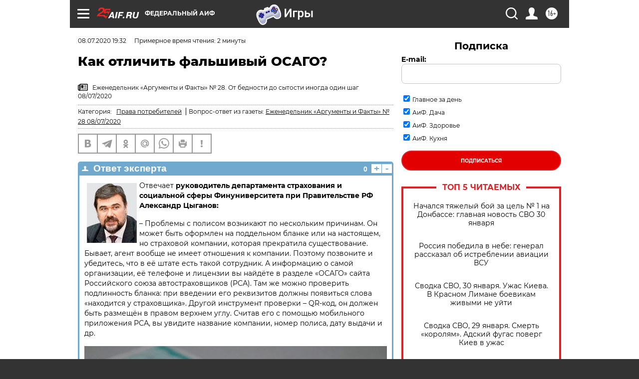

--- FILE ---
content_type: text/html
request_url: https://tns-counter.ru/nc01a**R%3Eundefined*aif_ru/ru/UTF-8/tmsec=aif_ru/824758613***
body_size: -71
content:
41736E0C697CE3FAX1769792506:41736E0C697CE3FAX1769792506

--- FILE ---
content_type: image/svg+xml
request_url: https://aif.ru/redesign2018/img/sharings/youtube.svg
body_size: 230
content:
<svg width="21" height="15" viewBox="0 0 21 15" fill="none" xmlns="http://www.w3.org/2000/svg">
<path d="M20.5611 2.3423C20.3196 1.42028 19.608 0.694234 18.7044 0.447823C17.0669 -2.8841e-08 10.5 0 10.5 0C10.5 0 3.93309 -2.8841e-08 2.29544 0.447823C1.39197 0.694234 0.680352 1.42028 0.438852 2.3423C5.68953e-08 4.01335 0 7.5 0 7.5C0 7.5 5.68953e-08 10.9865 0.438852 12.6577C0.680352 13.5797 1.39197 14.3058 2.29544 14.5523C3.93309 15 10.5 15 10.5 15C10.5 15 17.0669 15 18.7046 14.5523C19.608 14.3058 20.3196 13.5797 20.5613 12.6577C21 10.9865 21 7.5 21 7.5C21 7.5 21 4.01335 20.5611 2.3423ZM8.35227 10.6656V4.3344L13.8409 7.50012L8.35227 10.6656Z" fill="white"/>
</svg>


--- FILE ---
content_type: application/javascript; charset=utf-8
request_url: https://news.mediametrics.ru/cgi-bin/b.fcgi?ac=b&m=js&n=5&v=4&p=h&id=DivID1
body_size: 5989
content:
{
var linkElement = document.createElement('link');
linkElement.setAttribute('rel', 'stylesheet');
linkElement.setAttribute('type', 'text/css');
linkElement.setAttribute('href', "//news.mediametrics.ru/css/w4.css");
document.head.appendChild(linkElement);
function VeiwCode(Data, masView, bn) {
var S='<div style="width:320px; overflow: hidden;" onmouseover="blockMouseOver'+bn+'()" onmouseout="blockMouseOver'+bn+'()">';
S+='<div class="mm_title">Самое интересное в соцсетях</div>';
for(var i=0; i<Data.news.length; i++) {
masView[i]=0;
S+='<div class="article_mm">';
S+='<div class="img" style="background-image: url(\''+Data.news[i].image+'\');cursor:pointer;" onclick="winOpen(\''+Data.news[i].linkclick+'\')"></div>';
S+='<div class="title_mm font_sm_mm" style="cursor:pointer;" onclick="winOpen(\''+Data.news[i].linkclick+'\')">';
S+=Data.news[i].title;
S+='</div>';
S+='</div>';
}
S+='</div>';
var e = document.getElementById('DivID1'); if (e) {e.innerHTML = S; e.id = 'DivID1x'+bn;}
}
var Data63891 = {
"status":1,
"blockview":"//news.mediametrics.ru/cgi-bin/v.fcgi?ac=v&m=gif&t=MTc2OTc5MjUwNC42Mzg5MTo2OTU%3d",
"news":[
{"description":"",
"image":"//news.mediametrics.ru/uploads/1762607501blob.jpg",
"imageW":"//news.mediametrics.ru/uploads/1762607501blobw.jpg",
"imageW2":"//news.mediametrics.ru/uploads/1762607501blobw2.jpg",
"linkview":"//news.mediametrics.ru/cgi-bin/v.fcgi?ac=v&m=gif&t=MTc2OTc5MjUwNC42Mzg5Mjo2OTY%3d",
"linkclick":"//news.mediametrics.ru/cgi-bin/c.fcgi?ac=c&t=MTc2OTc5MjUwNC42Mzg5Mjo2OTY%3d&u=767aHR0cHM6Ly9tZWRpYW1ldHJpY3MucnUvcmF0aW5nL3J1L2RheS5odG1sP2FydGljbGU9NTc0Mzc4NjA%3d",
"title":"Не ешьте эту готовую еду из магазина: список"},
{"description":"",
"image":"//news.mediametrics.ru/uploads/1762608406blob.jpg",
"imageW":"//news.mediametrics.ru/uploads/1762608406blobw.jpg",
"imageW2":"//news.mediametrics.ru/uploads/1762608406blobw2.jpg",
"linkview":"//news.mediametrics.ru/cgi-bin/v.fcgi?ac=v&m=gif&t=MTc2OTc5MjUwNC42Mzg5Mzo2OTc%3d",
"linkclick":"//news.mediametrics.ru/cgi-bin/c.fcgi?ac=c&t=MTc2OTc5MjUwNC42Mzg5Mzo2OTc%3d&u=398aHR0cHM6Ly9tZWRpYW1ldHJpY3MucnUvcmF0aW5nL3J1L2RheS5odG1sP2FydGljbGU9MTY4NDg5MzQ%3d",
"title":"Такую зиму в России никто не ждал: как так?!"},
{"description":"",
"image":"//news.mediametrics.ru/uploads/1762607573blob.jpg",
"imageW":"//news.mediametrics.ru/uploads/1762607573blobw.jpg",
"imageW2":"//news.mediametrics.ru/uploads/1762607573blobw2.jpg",
"linkview":"//news.mediametrics.ru/cgi-bin/v.fcgi?ac=v&m=gif&t=MTc2OTc5MjUwNC42Mzg5NDo2OTg%3d",
"linkclick":"//news.mediametrics.ru/cgi-bin/c.fcgi?ac=c&t=MTc2OTc5MjUwNC42Mzg5NDo2OTg%3d&u=031aHR0cHM6Ly9tZWRpYW1ldHJpY3MucnUvcmF0aW5nL3J1L2RheS5odG1sP2FydGljbGU9MzI3NDU4NDk%3d",
"title":"В ОАЭ произошло жестокое убийство криптомиллионера "},
{"description":"",
"image":"//news.mediametrics.ru/uploads/1762608018blob.jpg",
"imageW":"//news.mediametrics.ru/uploads/1762608018blobw.jpg",
"imageW2":"//news.mediametrics.ru/uploads/1762608018blobw2.jpg",
"linkview":"//news.mediametrics.ru/cgi-bin/v.fcgi?ac=v&m=gif&t=MTc2OTc5MjUwNC42Mzg5NTo2OTk%3d",
"linkclick":"//news.mediametrics.ru/cgi-bin/c.fcgi?ac=c&t=MTc2OTc5MjUwNC42Mzg5NTo2OTk%3d&u=116aHR0cHM6Ly9tZWRpYW1ldHJpY3MucnUvcmF0aW5nL3J1L2RheS5odG1sP2FydGljbGU9NTc0NjkxMzg%3d",
"title":"В магазинах России ажиотаж из-за этого продукта: что купить? "},
{"description":"",
"image":"//news.mediametrics.ru/uploads/1762543949blob.jpg",
"imageW":"//news.mediametrics.ru/uploads/1762543949blobw.jpg",
"imageW2":"//news.mediametrics.ru/uploads/1762543949blobw2.jpg",
"linkview":"//news.mediametrics.ru/cgi-bin/v.fcgi?ac=v&m=gif&t=MTc2OTc5MjUwNC42Mzg5Njo3MDA%3d",
"linkclick":"//news.mediametrics.ru/cgi-bin/c.fcgi?ac=c&t=MTc2OTc5MjUwNC42Mzg5Njo3MDA%3d&u=861aHR0cHM6Ly9tZWRpYW1ldHJpY3MucnUvcmF0aW5nL3J1L2RheS5odG1sP2FydGljbGU9NTU2MjY4NTk%3d",
"title":"Таких событий не было с 1945: чего ждать всем нам?"}
]
}
var masView63891=[];
var Delay63891=0;
var countV63891=0;
function getGIF63891(url) {
var img = new Image();
img.onload = function() {
countV63891++;
//	console.log('GIF load OK 63891 '+countV63891+'\n');
}
img.src = url;
}
function winOpen(url) {return window.open(url);}
function checkDiv63891(i) {
if (masView63891[i]==-1) {
return 0;
}
var target = document.getElementById('target63891_'+i);
if (!target) {
masView63891[i]=-1;
return 0;
}
var h = (target.getBoundingClientRect().bottom-target.getBoundingClientRect().top)/5;
var w = (target.getBoundingClientRect().right-target.getBoundingClientRect().left)/5;
var targetPosition = {
top: window.pageYOffset + target.getBoundingClientRect().top + h,
left: window.pageXOffset + target.getBoundingClientRect().left + w,
right: window.pageXOffset + target.getBoundingClientRect().right - w,
bottom: window.pageYOffset + target.getBoundingClientRect().bottom - h
};
var windowPosition = {
top: window.pageYOffset,
left: window.pageXOffset,
right: window.pageXOffset + window.innerWidth,
bottom: window.pageYOffset + window.innerHeight
};
if (targetPosition.bottom <= windowPosition.bottom &&
targetPosition.top >= windowPosition.top &&
targetPosition.right <= windowPosition.right &&
targetPosition.left >= windowPosition.left) {
if (masView63891[i]>=5) {
Delay63891 += 25;
setTimeout('getGIF63891("'+Data63891.news[i].linkview+'")', Delay63891);
masView63891[i]=-1;
return 0;
}
masView63891[i]++;
} else {
masView63891[i]=0;
}
return 1;
}
var MouseOver63891=0;
function blockMouseOver63891() {
if (MouseOver63891) return true;
MouseOver63891=1;
getGIF63891(Data63891.blockview);
}
function Visible63891() {
var n=0;
Delay63891=0;
for(var i=0; i<Data63891.news.length; i++) {
if (checkDiv63891(i)>0) n++;
}
if (n>0) setTimeout(Visible63891, 500);
}
if (Data63891.status==1) {
VeiwCode(Data63891, masView63891, '63891');
setTimeout(Visible63891, 250);
}
}


--- FILE ---
content_type: application/javascript
request_url: https://smi2.ru/counter/settings?payload=CIjlARilmer-wDM6JDI2ZGRjYjNkLWNjZmYtNDA0MC1hYzBjLWZjMGQ0ZGUxN2YzNw&cb=_callbacks____0ml14rkcu
body_size: 1508
content:
_callbacks____0ml14rkcu("[base64]");